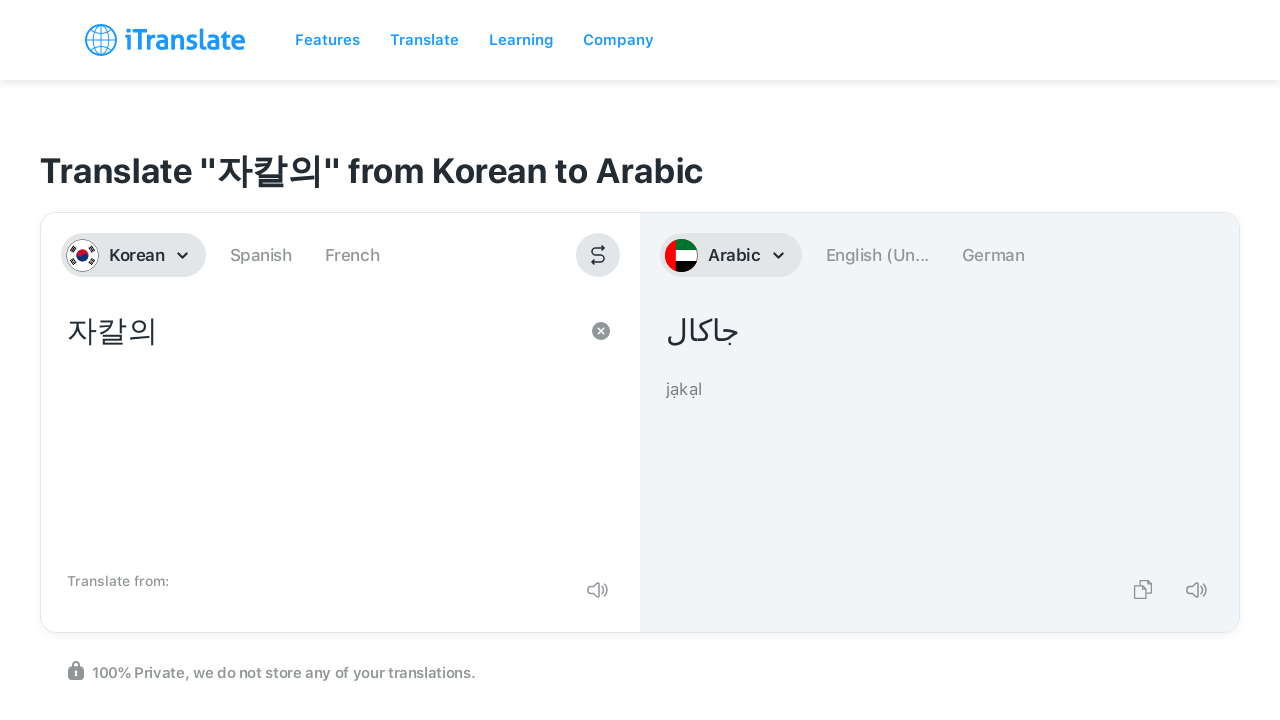

--- FILE ---
content_type: image/svg+xml
request_url: https://itranslate-webapp-production.web.app/images/fr-FR.svg
body_size: -27
content:
<?xml version="1.0" encoding="UTF-8"?>
<svg width="180px" height="180px" viewBox="0 0 180 180" version="1.1" xmlns="http://www.w3.org/2000/svg" xmlns:xlink="http://www.w3.org/1999/xlink">
    <!-- Generator: Sketch 61 (89581) - https://sketch.com -->
    <title>Overrides/Languages/fr-FR</title>
    <desc>Created with Sketch.</desc>
    <defs>
        <circle id="path-1" cx="90" cy="90" r="90"></circle>
    </defs>
    <g id="Overrides/Languages/fr-FR" stroke="none" stroke-width="1" fill="none" fill-rule="evenodd">
        <g id="fr-FR">
            <mask id="mask-2" fill="white">
                <use xlink:href="#path-1"></use>
            </mask>
            <use id="Mask" fill="#D62626" xlink:href="#path-1"></use>
            <g id="Shapes" mask="url(#mask-2)">
                <rect id="Rectangle-path" fill="#FFFFFF" x="0" y="0" width="120" height="180"></rect>
                <g id="Overrides/Options/Outlines/fr-FR" stroke="#002395" stroke-width="3">
                    <circle id="Outline" cx="90" cy="90" r="88.5"></circle>
                </g>
                <rect id="Rectangle-path" fill="#002395" x="0" y="0" width="60" height="180"></rect>
                <rect id="Rectangle-path" fill="#ED2939" x="120" y="0" width="60" height="180"></rect>
            </g>
        </g>
    </g>
</svg>